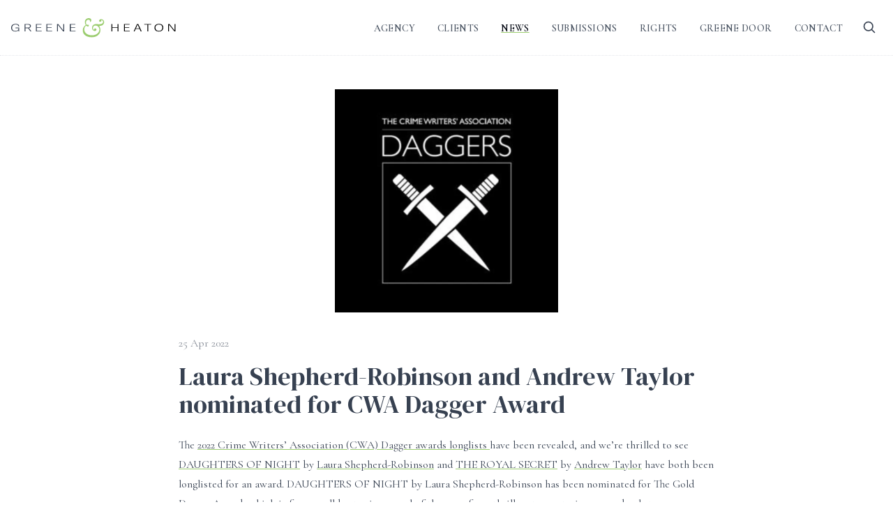

--- FILE ---
content_type: text/html; charset=UTF-8
request_url: https://greeneheaton.co.uk/news/laura-shepherd-robinson-and-andrew-taylor-nominated-for-cwa-dagger-award
body_size: 9781
content:



            
        
<!DOCTYPE html>
<html 
    lang="en" 
    class="scroll-smooth [--sticky-offset:theme(spacing.24)]" 
    x-data="{ 
        mobileMenuOpen: false,
        searchOpen: false,
        openSearch() {
            this.searchOpen = true;
            $nextTick(() => $refs.search.focus());
        },
        closeSearch() {
            this.searchOpen = false;
            this.$refs.search.value = '';
            this.$refs.results.style.display = 'none';
        },              
    }" 
    x-on:keydown.escape.window="closeSearch()"
    x-bind:class="{ 'overflow-y-hidden': mobileMenuOpen || searchOpen }"
    >
<head>
    <meta charset="UTF-8">
    <meta name="viewport" content="width=device-width, initial-scale=1.0">

    <link rel="apple-touch-icon" sizes="180x180" href="/apple-touch-icon.png">
    <link rel="icon" type="image/png" sizes="32x32" href="/favicon-32x32.png">
    <link rel="icon" type="image/png" sizes="16x16" href="/favicon-16x16.png">
    <link rel="manifest" href="/site.webmanifest">

    <link rel="home" href="https://greeneheaton.co.uk/">
<link rel="canonical" href="https://greeneheaton.co.uk/news/laura-shepherd-robinson-and-andrew-taylor-nominated-for-cwa-dagger-award">
<meta property="og:url" content="https://greeneheaton.co.uk/news/laura-shepherd-robinson-and-andrew-taylor-nominated-for-cwa-dagger-award"><meta name="twitter:url" content="https://greeneheaton.co.uk/news/laura-shepherd-robinson-and-andrew-taylor-nominated-for-cwa-dagger-award"><meta property="og:locale" content="en-GB">
<title>Laura Shepherd-Robinson and Andrew Taylor nominated for CWA Dagger Award  ::  Greene & Heaton</title>
    <meta name="description" content="The 2022 Crime Writers’ Association (CWA) Dagger awards longlists have been revealed, and we’re thrilled to see DAUGHTERS OF NIGHT by Laura Shepherd-Robinson and THE ROYAL SECRET by Andrew Taylor have both been longlisted for an award.  DAUGHTERS OF NIGHT by Laura Shepherd-Robinson has been nominated for The Gold Dagger Award, which is for overall best crime novel of the year, from thrillers to mysteries, procedurals to psychological suspense.  THE ROYAL SECRET by Andrew Taylor has been nominated for The Historical Dagger Award, which is awarded to the best historical crime novel set in any period up to 50 years prior to the year in which the award will be made. The CWA Dagger shortlists will be announced on 13th May at CrimeFest. The awards ceremony will be held at the Leonardo City hotel in London on 29th June, coinciding with National Crime Reading Month. The 2022 Diamond Dagger, awarded to an author whose crime-writing career has been marked by sustained excellence, has already been announced and we’re proud to say that the winner is another of our authors, CJ Sansom.">
    <meta name="image" content="https://greeneheaton.co.uk/assets/site/_1200x675_crop_center-center_none/CWA-daggers-logo-300x300.jpg">
    <meta property="og:image" content="https://greeneheaton.co.uk/assets/site/_1200x630_crop_center-center_none/CWA-daggers-logo-300x300.jpg">
    <meta name="twitter:image" content="https://greeneheaton.co.uk/assets/site/_1200x600_crop_center-center_none/CWA-daggers-logo-300x300.jpg">
    <meta name="twitter:card" content="summary_large_image">
    <meta property="og:title" content="Laura Shepherd-Robinson and Andrew Taylor nominated for CWA Dagger Award">
    <meta property="og:description" content="The 2022 Crime Writers’ Association (CWA) Dagger awards longlists have been revealed, and we’re thrilled to see DAUGHTERS OF NIGHT by Laura Shepherd-Robinson and THE ROYAL SECRET by Andrew Taylor have both been longlisted for an award.  DAUGHTERS OF NIGHT by Laura Shepherd-Robinson has been nominated for The Gold Dagger Award, which is for overall best crime novel of the year, from thrillers to mysteries, procedurals to psychological suspense.  THE ROYAL SECRET by Andrew Taylor has been nominated for The Historical Dagger Award, which is awarded to the best historical crime novel set in any period up to 50 years prior to the year in which the award will be made. The CWA Dagger shortlists will be announced on 13th May at CrimeFest. The awards ceremony will be held at the Leonardo City hotel in London on 29th June, coinciding with National Crime Reading Month. The 2022 Diamond Dagger, awarded to an author whose crime-writing career has been marked by sustained excellence, has already been announced and we’re proud to say that the winner is another of our authors, CJ Sansom.">
    <meta name="twitter:title" content="Laura Shepherd-Robinson and Andrew Taylor nominated for CWA Dagger Award">
    <meta name="twitter:description" content="The 2022 Crime Writers’ Association (CWA) Dagger awards longlists have been revealed, and we’re thrilled to see DAUGHTERS OF NIGHT by Laura Shepherd-Robinson and THE ROYAL SECRET by Andrew Taylor have both been longlisted for an award.  DAUGHTERS OF NIGHT by Laura Shepherd-Robinson has been nominated for The Gold Dagger Award, which is for overall best crime novel of the year, from thrillers to mysteries, procedurals to psychological suspense.  THE ROYAL SECRET by Andrew Taylor has been nominated for The Historical Dagger Award, which is awarded to the best historical crime novel set in any period up to 50 years prior to the year in which the award will be made. The CWA Dagger shortlists will be announced on 13th May at CrimeFest. The awards ceremony will be held at the Leonardo City hotel in London on 29th June, coinciding with National Crime Reading Month. The 2022 Diamond Dagger, awarded to an author whose crime-writing career has been marked by sustained excellence, has already been announced and we’re proud to say that the winner is another of our authors, CJ Sansom.">
    <meta property="og:image:type" content="image/jpeg">
    <meta property="og:image:width" content="1200">
    <meta property="og:image:height" content="630">
    
    
    <!-- Alpine.js -->
        <link rel="preconnect" href="https://cdn.jsdelivr.net">
    <link rel="preconnect" href="https://fonts.googleapis.com">
    <link rel="preconnect" href="https://fonts.gstatic.com" crossorigin>

    <script defer src="https://cdn.jsdelivr.net/npm/@alpinejs/collapse@3.x.x/dist/cdn.min.js"></script>
    <script defer src="https://cdn.jsdelivr.net/npm/alpinejs@3.x.x/dist/cdn.min.js"></script>
    <link rel="stylesheet" href="/app.css?id=9d15b97376f277a17da2f5ef801a8315">
    </head>

<body class="min-h-screen flex flex-col text-gray-700 font-serif text-base">
    <header class="sticky top-0 bg-white z-40">

        
        <div class="container flex items-center justify-between border-b border-dotted h-20 relative">
            <a href="/" aria-label="Go to homepage" class="h-full flex items-center">
                <svg viewBox="0 0 270 32" class="h-6 sm:h-7" fill="currentColor">
    <g data-greene class="">
        <path d="M12.127,21.706L13.244,21.706L13.244,15.456L7.035,15.456L7.035,16.439L11.881,16.439L11.881,17.689C11.881,19.222 10.34,20.989 7.169,20.989C4.087,20.989 1.519,19.856 1.519,15.706C1.519,12.322 3.752,10.372 7.392,10.372C10.005,10.372 11.569,11.206 11.881,13.472L13.288,13.356C12.998,10.539 10.787,9.422 7.459,9.422C2.926,9.422 0,11.622 0,15.806C0,19.406 2.055,21.906 6.923,21.906C9.291,21.906 11.345,21.022 11.881,20.006L12.127,21.706Z" />
        <path d="M29.145,16.222C31.11,15.772 32.406,14.689 32.406,12.872C32.406,11.272 31.244,9.639 27.224,9.639L21.998,9.639L21.998,21.706L23.472,21.706L23.472,16.506L27.716,16.506L31.602,21.706L33.232,21.706L29.145,16.222ZM23.472,15.539L23.472,10.606L26.644,10.606C29.167,10.606 30.842,11.022 30.842,12.889C30.842,14.939 29.324,15.539 26.979,15.539L23.472,15.539Z" />
        <path d="M42.098,16.072L49.245,16.072L49.245,15.089L42.098,15.089L42.098,10.606L49.736,10.606L49.736,9.639L40.602,9.639L40.602,21.706L49.96,21.706L49.96,20.739L42.098,20.739L42.098,16.072Z" />
        <path d="M59.34,16.072L66.486,16.072L66.486,15.089L59.34,15.089L59.34,10.606L66.978,10.606L66.978,9.639L57.843,9.639L57.843,21.706L67.201,21.706L67.201,20.739L59.34,20.739L59.34,16.072Z" />
        <path d="M87.033,21.706L87.033,9.639L85.626,9.639L85.626,20.356L77.229,9.639L75.085,9.639L75.085,21.706L76.514,21.706L76.514,10.839L85.135,21.706L87.033,21.706Z" />
        <path d="M97.686,16.072L104.833,16.072L104.833,15.089L97.686,15.089L97.686,10.606L105.324,10.606L105.324,9.639L96.19,9.639L96.19,21.706L105.547,21.706L105.547,20.739L97.686,20.739L97.686,16.072Z" />
    </g>
    <g data-ampersand>   
        <path class="text-green" d="M132.458,31.328C139.88,31.328 146.353,26.926 146.353,19.591C146.353,16.57 145.36,14.844 144.799,13.981C144.325,13.247 144.411,12.945 145.403,12.816C149.762,12.255 152.437,10.27 152.437,6.257C152.437,3.97 150.409,1.726 147.475,1.726C145.878,1.726 144.195,2.589 144.195,4.401C144.195,4.962 144.627,5.955 146.051,5.955C147.475,5.955 147.906,4.704 147.82,4.143C147.734,3.754 147.734,3.193 148.295,3.193C149.46,3.193 150.754,4.66 150.754,6.214C150.754,8.63 148.51,10.011 143.85,10.011C143.073,10.011 140.873,9.709 139.233,9.709C134.702,9.709 132.631,12.945 132.631,15.837C132.631,19.461 135.522,21.144 137.205,21.144C139.146,21.144 139.837,19.763 139.837,19.03C139.837,17.735 139.06,16.829 137.809,16.829C136.471,16.829 135.953,18.037 135.953,18.555C135.953,18.943 135.781,19.202 135.565,19.202C135.177,19.202 134.184,18.08 134.184,16.095C134.184,15.232 134.831,12.126 138.24,12.126C142.038,12.126 144.67,15.448 144.67,18.857C144.67,22.957 140.484,28.092 132.587,28.092C124.604,28.092 119.944,23.82 119.944,18.512C119.944,15.88 120.98,13.636 122.447,12.687C123.008,12.341 123.18,12.428 123.741,12.902C124.087,13.204 125.467,13.765 126.158,13.765C126.848,13.765 127.409,12.773 127.409,11.737C127.409,11.09 125.985,10.702 125.209,10.702C124.561,10.702 124.087,10.788 123.698,10.917C123.008,9.968 122.619,8.717 122.619,7.508C122.619,4.574 124.432,2.546 126.762,2.546C128.229,2.546 129.696,3.668 129.351,5.48C129.265,5.955 129.308,6.257 129.481,6.257C129.998,6.257 131.509,5.264 131.509,3.409C131.509,1.295 129.696,0 127.323,0C123.31,0 120.85,3.021 120.85,6.214C120.85,8.156 121.325,9.839 122.447,11.349C120.678,12.126 117.441,15.017 117.441,20.195C117.441,24.596 120.419,31.328 132.458,31.328Z" />
    </g>
    <g data-heaton class="text-black">
        <path d="M175.861,9.639L174.365,9.639L174.365,15.006L165.834,15.006L165.834,9.639L164.337,9.639L164.337,21.706L165.834,21.706L165.834,15.989L174.365,15.989L174.365,21.706L175.861,21.706L175.861,9.639Z" />
        <path d="M186.514,16.072L193.661,16.072L193.661,15.089L186.514,15.089L186.514,10.606L194.152,10.606L194.152,9.639L185.018,9.639L185.018,21.706L194.376,21.706L194.376,20.739L186.514,20.739L186.514,16.072Z" />
        <path d="M206.413,9.639L200.919,21.706L202.393,21.706L204.135,17.822L210.657,17.822L212.399,21.706L214.051,21.706L208.468,9.639L206.413,9.639ZM210.232,16.839L204.582,16.839L207.418,10.556L210.232,16.839Z" />
        <path d="M224.804,21.706L224.804,10.606L229.717,10.606L229.717,9.639L218.372,9.639L218.372,10.606L223.307,10.606L223.307,21.706L224.804,21.706Z" />
        <path d="M242.15,21.906C246.952,21.906 249.498,19.339 249.498,15.406C249.498,12.056 247.22,9.422 242.463,9.422C237.661,9.422 235.004,12.056 235.004,15.656C235.004,19.272 237.282,21.906 242.15,21.906ZM242.24,20.922C238.89,20.922 236.567,19.072 236.567,15.656C236.567,12.256 239.068,10.406 242.418,10.406C245.724,10.406 247.957,12.239 247.957,15.572C247.957,19.156 245.567,20.922 242.24,20.922Z" />
        <path d="M269.486,21.706L269.486,9.639L268.079,9.639L268.079,20.356L259.682,9.639L257.538,9.639L257.538,21.706L258.967,21.706L258.967,10.839L267.588,21.706L269.486,21.706Z" />
    </g>
</svg>
            </a>
            
            <div class="flex">
                <nav class="items-center gap-x-0.5 hidden lg:flex">
                                        <div class="relative group">
                        
                        <a href="https://greeneheaton.co.uk/the-agency" class="px-4 py-3 uppercase text-sm tracking-wide font-semibold rounded-lg  hover:bg-gray-50 text-gray-600">Agency</a>
                                                <div class="absolute z-10 hidden group-hover:block">
                            <div class="bg-white border border-gray-100 rounded-[--radius] shadow-lg [--padding:theme(spacing.2)] [--radius:theme(borderRadius.xl)]">
                                <ul class="p-[--padding]">
                                                                        <li class=" hover:bg-gray-50 rounded-[calc(_var(--radius)-var(--padding)_)]">
                                        <a href="https://greeneheaton.co.uk/agents/antony-topping" class="px-3.5 py-2 block whitespace-nowrap">Antony Topping</a>
                                    </li>
                                                                        <li class=" hover:bg-gray-50 rounded-[calc(_var(--radius)-var(--padding)_)]">
                                        <a href="https://greeneheaton.co.uk/agents/judith-murray" class="px-3.5 py-2 block whitespace-nowrap">Judith Murray</a>
                                    </li>
                                                                        <li class=" hover:bg-gray-50 rounded-[calc(_var(--radius)-var(--padding)_)]">
                                        <a href="https://greeneheaton.co.uk/agents/claudia-young" class="px-3.5 py-2 block whitespace-nowrap">Claudia Young</a>
                                    </li>
                                                                        <li class=" hover:bg-gray-50 rounded-[calc(_var(--radius)-var(--padding)_)]">
                                        <a href="https://greeneheaton.co.uk/agents/laura-williams" class="px-3.5 py-2 block whitespace-nowrap">Laura Williams</a>
                                    </li>
                                                                        <li class=" hover:bg-gray-50 rounded-[calc(_var(--radius)-var(--padding)_)]">
                                        <a href="https://greeneheaton.co.uk/agents/greene-heaton" class="px-3.5 py-2 block whitespace-nowrap">Greene &amp; Heaton</a>
                                    </li>
                                                                        <li class=" hover:bg-gray-50 rounded-[calc(_var(--radius)-var(--padding)_)]">
                                        <a href="https://greeneheaton.co.uk/agents/imogen-morrell" class="px-3.5 py-2 block whitespace-nowrap">Imogen Morrell</a>
                                    </li>
                                                                        <li class=" hover:bg-gray-50 rounded-[calc(_var(--radius)-var(--padding)_)]">
                                        <a href="https://greeneheaton.co.uk/agents/kate-rizzo" class="px-3.5 py-2 block whitespace-nowrap">Kate Rizzo</a>
                                    </li>
                                                                        <li class=" hover:bg-gray-50 rounded-[calc(_var(--radius)-var(--padding)_)]">
                                        <a href="https://greeneheaton.co.uk/agents/carol-heaton" class="px-3.5 py-2 block whitespace-nowrap">Carol Heaton</a>
                                    </li>
                                                                        <li class=" hover:bg-gray-50 rounded-[calc(_var(--radius)-var(--padding)_)]">
                                        <a href="https://greeneheaton.co.uk/agents/mia-dakin" class="px-3.5 py-2 block whitespace-nowrap">Mia Dakin</a>
                                    </li>
                                                                    </ul>
                            </div>
                        </div>
                                                
                    </div>
                                        <div class="relative group">
                        
                        <a href="/clients" class="px-4 py-3 uppercase text-sm tracking-wide font-semibold rounded-lg  hover:bg-gray-50 text-gray-600">Clients</a>
                                                
                    </div>
                                        <div class="relative group">
                        
                        <a href="/news" class="px-4 py-3 uppercase text-sm tracking-wide font-semibold rounded-lg  hover:bg-gray-50 underline underline-offset-[6px] decoration-2 decoration-green text-gray-950">News</a>
                                                
                    </div>
                                        <div class="relative group">
                        
                        <a href="https://greeneheaton.co.uk/submissions" class="px-4 py-3 uppercase text-sm tracking-wide font-semibold rounded-lg  hover:bg-gray-50 text-gray-600">Submissions</a>
                                                
                    </div>
                                        <div class="relative group">
                        
                        <a href="https://greeneheaton.co.uk/rights-and-permissions" class="px-4 py-3 uppercase text-sm tracking-wide font-semibold rounded-lg  hover:bg-gray-50 text-gray-600">Rights</a>
                                                
                    </div>
                                        <div class="relative group">
                        
                        <a href="https://greeneheaton.co.uk/the-greene-door" class="px-4 py-3 uppercase text-sm tracking-wide font-semibold rounded-lg  hover:bg-gray-50 text-gray-600">Greene Door</a>
                                                
                    </div>
                                        <div class="relative group">
                        
                        <a href="/contact" class="px-4 py-3 uppercase text-sm tracking-wide font-semibold rounded-lg  hover:bg-gray-50 text-gray-600">Contact</a>
                                                
                    </div>
                                    </nav>

                <button 
                    type="button" 
                    aria-label="Search"
                    class="p-2 flex items-center justify-center ml-1" 
                    x-on:keydown.cmd.k.window="openSearch()"
                    x-on:click="
                        if(searchOpen) {
                            closeSearch();
                        } else {
                            openSearch();
                        }"
                    >
                    <svg xmlns="http://www.w3.org/2000/svg" fill="none" viewBox="0 0 24 24" stroke="currentColor" class="size-6 lg:size-5 lg:-mt-px text-green lg:text-inherit">
                        <path stroke-linecap="round" stroke-width="2" stroke-linejoin="round" d="M21 21l-5.197-5.197m0 0A7.5 7.5 0 105.196 5.196a7.5 7.5 0 0010.607 10.607z" />
                                            </svg>
                </button>    

                <button aria-label="Menu"  x-on:click="mobileMenuOpen = true" class="lg:hidden ml-4 ">
                    <svg xmlns="http://www.w3.org/2000/svg" fill="none" viewBox="0 0 24 24" stroke-width="1.5" stroke="currentColor" class="w-7 h-7 text-green">
                                                <path stroke-linecap="round" stroke-linejoin="round" d="M3.75 6.75h16.5M3.75 12h16.5M12 17.25h8.25" />
                    </svg>
                </button>

            </div>

        </div>
    </header>



    <div x-cloak x-show="mobileMenuOpen" class="fixed inset-0 z-50 flex items-center justify-center p-4 overflow-hidden">
        <div x-show="mobileMenuOpen" x-transition:enter.opacity x-on:click="mobileMenuOpen = false" class="absolute inset-0 bg-gray-900/50 backdrop-blur-lg"></div>
        <div x-show="mobileMenuOpen" 
            x-transition:enter-start="opacity-0 translate-y-4"
            x-transition:enter-end="opacity-100 translate-y-0"
            class="bg-white rounded-xl w-full relative transition delay-75 px-6 max-w-lg my-auto overflow-scroll max-h-[650px]">

            <div class="pt-8 px-4 flex justify-end -mb-8 items-center">
                <button aria-label="Close" x-on:click="mobileMenuOpen = false" class="-mr-4 opacity-50">
                    <svg xmlns="http://www.w3.org/2000/svg" fill="none" viewBox="0 0 24 24" stroke-width="1.5" stroke="currentColor" class="w-6 h-6">
                        <path stroke-linecap="round" stroke-linejoin="round" d="M6 18L18 6M6 6l12 12" />
                    </svg>
                </button>
            </div>             
           
            <nav class="flex flex-col text-xl py-10 divide-y divide-dashed">
                            <div class="py-1" x-data="{ expanded:false }">
                    <div class="flex justify-between gap-x-1">
                        <a href="https://greeneheaton.co.uk/the-agency" class="block flex-1 py-3 px-4 underline-offset-[6px] decoration-green decoration-2 ">Agency</a>
                                                <button x-on:click="expanded = !expanded" class="px-4 flex items-center opacity-30 -mr-3">
                            <svg xmlns="http://www.w3.org/2000/svg" viewBox="0 0 20 20" fill="currentColor" class="w-5 h-5" x-bind:class="{ '-rotate-180' : expanded }">
                                <path fill-rule="evenodd" d="M5.22 8.22a.75.75 0 0 1 1.06 0L10 11.94l3.72-3.72a.75.75 0 1 1 1.06 1.06l-4.25 4.25a.75.75 0 0 1-1.06 0L5.22 9.28a.75.75 0 0 1 0-1.06Z" clip-rule="evenodd" />
                            </svg>
                        </button>
                               
                    </div>
                           
                        <ul x-show="expanded" x-collapse class="pl-6 divide-y divide-dashed">
                                                        <li class="pl-2">
                                <a href="https://greeneheaton.co.uk/agents/antony-topping" class="px-3 py-3 block">Antony Topping</a>
                            </li>
                                                        <li class="pl-2">
                                <a href="https://greeneheaton.co.uk/agents/judith-murray" class="px-3 py-3 block">Judith Murray</a>
                            </li>
                                                        <li class="pl-2">
                                <a href="https://greeneheaton.co.uk/agents/claudia-young" class="px-3 py-3 block">Claudia Young</a>
                            </li>
                                                        <li class="pl-2">
                                <a href="https://greeneheaton.co.uk/agents/laura-williams" class="px-3 py-3 block">Laura Williams</a>
                            </li>
                                                        <li class="pl-2">
                                <a href="https://greeneheaton.co.uk/agents/greene-heaton" class="px-3 py-3 block">Greene &amp; Heaton</a>
                            </li>
                                                        <li class="pl-2">
                                <a href="https://greeneheaton.co.uk/agents/imogen-morrell" class="px-3 py-3 block">Imogen Morrell</a>
                            </li>
                                                        <li class="pl-2">
                                <a href="https://greeneheaton.co.uk/agents/kate-rizzo" class="px-3 py-3 block">Kate Rizzo</a>
                            </li>
                                                        <li class="pl-2">
                                <a href="https://greeneheaton.co.uk/agents/carol-heaton" class="px-3 py-3 block">Carol Heaton</a>
                            </li>
                                                        <li class="pl-2">
                                <a href="https://greeneheaton.co.uk/agents/mia-dakin" class="px-3 py-3 block">Mia Dakin</a>
                            </li>
                                                    </ul>
                                    </div>
                            <div class="py-1" x-data="{ expanded:false }">
                    <div class="flex justify-between gap-x-1">
                        <a href="/clients" class="block flex-1 py-3 px-4 underline-offset-[6px] decoration-green decoration-2 ">Clients</a>
                               
                    </div>
                                    </div>
                            <div class="py-1" x-data="{ expanded:false }">
                    <div class="flex justify-between gap-x-1">
                        <a href="/news" class="block flex-1 py-3 px-4 underline-offset-[6px] decoration-green decoration-2 underline">News</a>
                               
                    </div>
                                    </div>
                            <div class="py-1" x-data="{ expanded:false }">
                    <div class="flex justify-between gap-x-1">
                        <a href="https://greeneheaton.co.uk/submissions" class="block flex-1 py-3 px-4 underline-offset-[6px] decoration-green decoration-2 ">Submissions</a>
                               
                    </div>
                                    </div>
                            <div class="py-1" x-data="{ expanded:false }">
                    <div class="flex justify-between gap-x-1">
                        <a href="https://greeneheaton.co.uk/rights-and-permissions" class="block flex-1 py-3 px-4 underline-offset-[6px] decoration-green decoration-2 ">Rights</a>
                               
                    </div>
                                    </div>
                            <div class="py-1" x-data="{ expanded:false }">
                    <div class="flex justify-between gap-x-1">
                        <a href="https://greeneheaton.co.uk/the-greene-door" class="block flex-1 py-3 px-4 underline-offset-[6px] decoration-green decoration-2 ">Greene Door</a>
                               
                    </div>
                                    </div>
                            <div class="py-1" x-data="{ expanded:false }">
                    <div class="flex justify-between gap-x-1">
                        <a href="/contact" class="block flex-1 py-3 px-4 underline-offset-[6px] decoration-green decoration-2 ">Contact</a>
                               
                    </div>
                                    </div>
                        </nav>

        </div>
    </div>

   

    <main class="flex-1 ">
        <section class="">
    <div class="container mt-12">
        <div class="max-w-3xl mx-auto">

            <div class="flex-col mb-8 sm:hidden">
                <time class="opacity-60">25 Apr 2022</time>
                <h2 class="page-heading mt-4">Laura Shepherd-Robinson and Andrew Taylor nominated for CWA Dagger Award</h2>
            </div>
            
            <div class="mb-8">
                                                        <div class="h-80 mx-auto aspect-[1/1] overflow-hidden">
                    
<picture>
                                      <img
         class="object-contain w-full h-full !bg-none" alt="Laura Shepherd-Robinson and Andrew Taylor nominated for CWA Dagger Award"
        style = "background: url([data-uri]) center center / cover;"
                src="/assets/site/_600xAUTO_crop_center-center_none/3158/CWA-daggers-logo-300x300.webp"
          srcset="
          /assets/site/_600xAUTO_crop_center-center_none/3158/CWA-daggers-logo-300x300.webp 600w,
      "
      height="144"
  width="144"

        alt="CWA daggers logo 300x300"
        loading="lazy"      />
           </picture>

                    </div>
                            </div>

            <div class="hidden sm:block">
                <time class="opacity-60">25 Apr 2022</time>
                <h2 class="page-heading mt-4">Laura Shepherd-Robinson and Andrew Taylor nominated for CWA Dagger Award</h2>
            </div>

            <div class="mt-6 prose">
                The <a href="https://www.thebookseller.com/news/news/hawkins-billingham-hallett-and-banville-on-cwa-dagger-longlists?utm_source=newsletter&amp;utm_medium=email&amp;utm_campaign=Morning%20Briefing">2022 Crime Writers’ Association (CWA) Dagger awards longlists </a>have been revealed, and we’re thrilled to see <a href="http://greeneheaton.co.uk/books/daughters-of-night/">DAUGHTERS OF NIGHT</a> by <a href="http://greeneheaton.co.uk/clients/laura-shepherd-robinson/">Laura Shepherd-Robinson</a> and <a href="http://greeneheaton.co.uk/books/the-royal-secret/">THE ROYAL SECRET</a> by <a href="http://greeneheaton.co.uk/clients/andrew-taylor/">Andrew Taylor</a> have both been longlisted for an award.

DAUGHTERS OF NIGHT by Laura Shepherd-Robinson has been nominated for The Gold Dagger Award, which is for overall best crime novel of the year, from thrillers to mysteries, procedurals to psychological suspense.

THE ROYAL SECRET by Andrew Taylor has been nominated for The Historical Dagger Award, which is awarded to the best historical crime novel set in any period up to 50 years prior to the year in which the award will be made.
<p><a href="https://thecwa.co.uk/awards-and-competitions/the-daggers">The CWA Dagger</a> shortlists will be announced on 13th May at CrimeFest. The awards ceremony will be held at the Leonardo City hotel in London on 29th June, coinciding with National Crime Reading Month. The 2022 Diamond Dagger, awarded to an author whose crime-writing career has been marked by sustained excellence, has already been announced and we’re proud to say that the winner is another of our authors, <a href="http://greeneheaton.co.uk/clients/c-j-sansom/">CJ Sansom</a>.</p>
            </div>
        </div>
    </div>
</section>
    </main>
   
    
    <footer class="text-sm text-gray-500 mt-24">
        <div class="container py-6 border-t">
            <div class="flex flex-col gap-y-8 sm:flex-row justify-between">
                <div>
                    <div>
                        <a href="//twitter.com/greeneandheaton" target="_blank" class="flex items-center leading-none">
                                                        <svg class="w-5 opacity-70" fill="currentColor" viewBox="0 0 24 24">
                                <path d="M18.2 2.3h3.4l-7.3 8.2 8.5 11.3h-6.6l-5.2-7-6 6.8H1.7L9.4 13 1.3 2.2H8l4.7 6.3zm-1.1 17.5h1.8L7.1 4H5z"/>
                            </svg>
                            @greeneandheaton
                        </a>
                    </div>
                    <div class="mt-4">
                        <address>
                            T18 - West Wing, Somerset House, Strand, London, WC2R 1LA
                        </address>
                        <div class="mt-2">
                            Reg No 735524 England
                                                        <a href="https://greeneheaton.co.uk/privacy" class="ml-4 whitespace-nowrap hover:underline underline-offset-2">Privacy policy</a>
                                                    </div>
                    </div>
                </div>
                <div class="flex gap-y-4 justify-between sm:flex-col sm:text-right sm:justify-end">
                    <div>© Greene &amp; Heaton 2026</div>
                    <div class="">
                        <a href="//larrysmith.dev" target="_blank" class="hover:bg-gray-50 py-2 px-3 -mx-3">Website by Larry</a>
                    </div>
                </div>
            </div>
        </div>
    </footer>


    <div x-show="searchOpen" x-cloak class="fixed inset-0 z-50 flex justify-center items-start">
        <div x-show="searchOpen" x-transition.opacity x-on:click="closeSearch()" class="absolute inset-0 bg-black/20 backdrop-blur backdrop-saturate-[75%]"></div>
        <div x-show="searchOpen" x-transition:enter-start="translate-y-6 opacity-0" x-transition:enter-end="translate-y-0 scale-100 opacity-100" class="isolate mt-20 lg:mt-[15vh] w-full max-w-lg transition ease-out duration-200 delay-150 px-4">
            <div id="component-nciupy" class="sprig-component" data-hx-target="this" data-hx-include="this" data-hx-trigger="refresh" data-hx-get="https://greeneheaton.co.uk/index.php?p=actions/sprig-core/components/render" data-hx-vals="{&quot;sprig:siteId&quot;:&quot;88977a5d1c61cec9727266c476c1c741373a0780d733cf2bed5e8c3215e8d2f21&quot;,&quot;sprig:id&quot;:&quot;c273bd10343617fc58d6034d2ed2f1d4aeec45d89afa43280bee4b20fcc93b8ccomponent-nciupy&quot;,&quot;sprig:component&quot;:&quot;fe3e50483d592cb8b244dcd89e3af00cfeb1cc678d4750228ac7fde0f0b1301b&quot;,&quot;sprig:template&quot;:&quot;79c7e5b9bef07e5190f7217dfba7d899efe90154c2bde4275bb1626e1f4e2f8e_sprig\/search&quot;}">
<div class="relative">
    <div class="relative">
        <input type="text" class="shadow-md w-full bg-white border-none focus:outline-none focus:ring-0 py-4 pl-8 pr-16 rounded-xl text-xl placeholder:opacity-50" name="query" value autofocus x-ref="search" sprig s-trigger="keyup changed delay:200ms" s-replace="#results" placeholder="Search" data-hx-get="https://greeneheaton.co.uk/index.php?p=actions/sprig-core/components/render" data-hx-trigger="keyup changed delay:200ms" data-hx-select="#results" data-hx-target="#results" data-hx-swap="outerHTML" data-sprig-parsed>
        <svg xmlns="http://www.w3.org/2000/svg" fill="none" viewBox="0 0 24 24" stroke-width="2" stroke="currentColor" class="opacity-50 w-6 absolute right-6 z-10 inset-y-0 flex items-center h-full">
            <path stroke-linecap="round" stroke-linejoin="round" d="M21 21l-5.197-5.197m0 0A7.5 7.5 0 105.196 5.196a7.5 7.5 0 0010.607 10.607z" />
        </svg>
    </div>

    <div id="results" x-ref="results" class="absolute z-10 w-full">
            </div>
</div>
</div>
        </div>
    </div>

<script src="https://greeneheaton.co.uk/cpresources/627a91c8/htmx.min.js?v=1745000112"></script></body>
</html>
